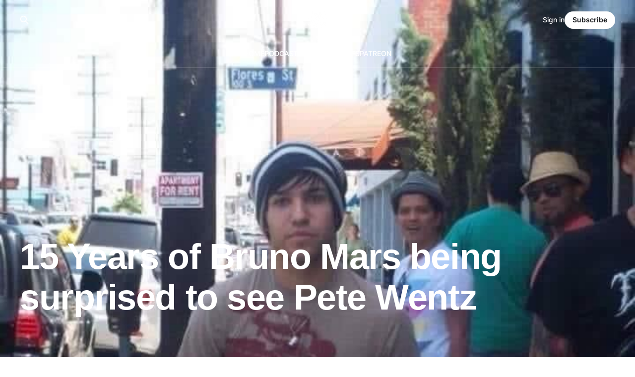

--- FILE ---
content_type: text/html; charset=utf-8
request_url: https://coffeeandshugar.com/15-years-of-bruno-mars-being-surprised-to-see-pete-wentz/
body_size: 5050
content:
<!DOCTYPE html>
<html lang="en">

<head>
    <meta charset="utf-8">
    <meta name="viewport" content="width=device-width, initial-scale=1">
    <title>15 Years of Bruno Mars being surprised to see Pete Wentz</title>
    <link rel="stylesheet" href="/assets/built/screen.css?v=b44545e8c0">

    <link rel="icon" href="https://coffeeandshugar.com/content/images/size/w256h256/2022/03/chrome-192x192.png" type="image/png" />
    <link rel="canonical" href="https://coffeeandshugar.com/15-years-of-bruno-mars-being-surprised-to-see-pete-wentz/" />
    <meta name="referrer" content="no-referrer-when-downgrade" />
    <link rel="amphtml" href="https://coffeeandshugar.com/15-years-of-bruno-mars-being-surprised-to-see-pete-wentz/amp/" />
    
    <meta property="og:site_name" content="Coffee &amp; Shugar" />
    <meta property="og:type" content="article" />
    <meta property="og:title" content="15 Years of Bruno Mars being surprised to see Pete Wentz" />
    <meta property="og:description" content="Fifteen years ago, a photo was taken that would go on to become one of the most iconic images in pop culture history. It captured the moment when pop superstar Bruno Mars was surprised to see Pete Wentz, the bassist of the rock band Fall Out Boy, at an event." />
    <meta property="og:url" content="https://coffeeandshugar.com/15-years-of-bruno-mars-being-surprised-to-see-pete-wentz/" />
    <meta property="og:image" content="https://coffeeandshugar.com/content/images/2023/04/A7896948-C88B-428E-875B-0994DEF1D8BF.jpeg" />
    <meta property="article:published_time" content="2023-04-29T17:04:13.000Z" />
    <meta property="article:modified_time" content="2023-04-29T17:04:13.000Z" />
    <meta property="article:publisher" content="https://www.facebook.com/coffeeandshugar" />
    <meta property="article:author" content="https://www.facebook.com/Jamesdeancoffman" />
    <meta name="twitter:card" content="summary_large_image" />
    <meta name="twitter:title" content="15 Years of Bruno Mars being surprised to see Pete Wentz" />
    <meta name="twitter:description" content="Fifteen years ago, a photo was taken that would go on to become one of the most iconic images in pop culture history. It captured the moment when pop superstar Bruno Mars was surprised to see Pete Wentz, the bassist of the rock band Fall Out Boy, at an event." />
    <meta name="twitter:url" content="https://coffeeandshugar.com/15-years-of-bruno-mars-being-surprised-to-see-pete-wentz/" />
    <meta name="twitter:image" content="https://coffeeandshugar.com/content/images/2023/04/A7896948-C88B-428E-875B-0994DEF1D8BF.jpeg" />
    <meta name="twitter:label1" content="Written by" />
    <meta name="twitter:data1" content="James Coffman" />
    <meta name="twitter:site" content="@coffeeandshugar" />
    <meta name="twitter:creator" content="@_Coffeee_" />
    <meta property="og:image:width" content="720" />
    <meta property="og:image:height" content="528" />
    
    <script type="application/ld+json">
{
    "@context": "https://schema.org",
    "@type": "Article",
    "publisher": {
        "@type": "Organization",
        "name": "Coffee &amp; Shugar",
        "url": "https://coffeeandshugar.com/",
        "logo": {
            "@type": "ImageObject",
            "url": "https://coffeeandshugar.com/content/images/2022/03/whitelogo-2.png"
        }
    },
    "author": {
        "@type": "Person",
        "name": "James Coffman",
        "image": {
            "@type": "ImageObject",
            "url": "https://coffeeandshugar.com/content/images/2023/03/D1858232-AA53-47E2-A909-EE3ABDEE9387.jpeg",
            "width": 2000,
            "height": 2000
        },
        "url": "https://coffeeandshugar.com/author/james/",
        "sameAs": [
            "http://jamescoffmanmedia.com",
            "https://www.facebook.com/Jamesdeancoffman",
            "https://twitter.com/_Coffeee_"
        ]
    },
    "headline": "15 Years of Bruno Mars being surprised to see Pete Wentz",
    "url": "https://coffeeandshugar.com/15-years-of-bruno-mars-being-surprised-to-see-pete-wentz/",
    "datePublished": "2023-04-29T17:04:13.000Z",
    "dateModified": "2023-04-29T17:04:13.000Z",
    "image": {
        "@type": "ImageObject",
        "url": "https://coffeeandshugar.com/content/images/2023/04/A7896948-C88B-428E-875B-0994DEF1D8BF.jpeg",
        "width": 720,
        "height": 528
    },
    "description": "Fifteen years ago, a photo was taken that would go on to become one of the most iconic images in pop culture history. It captured the moment when pop superstar Bruno Mars was surprised to see Pete Wentz, the bassist of the rock band Fall Out Boy, at an event.\n\nThe photo was taken in 2008 at the MTV Video Music Awards. Bruno Mars was a relatively unknown artist at the time, and he had just performed on stage with B.o.B and Hayley Williams. As he walked backstage, he was caught off guard by the pr",
    "mainEntityOfPage": {
        "@type": "WebPage",
        "@id": "https://coffeeandshugar.com/"
    }
}
    </script>

    <meta name="generator" content="Ghost 5.34" />
    <link rel="alternate" type="application/rss+xml" title="Coffee &amp; Shugar" href="https://coffeeandshugar.com/rss/" />
    <script defer src="https://cdn.jsdelivr.net/ghost/portal@~2.24/umd/portal.min.js" data-ghost="https://coffeeandshugar.com/" data-key="1aea2079f6ac92bc1ea0d1c44e" data-api="https://coffeeandshugar.com/ghost/api/content/" crossorigin="anonymous"></script><style id="gh-members-styles">.gh-post-upgrade-cta-content,
.gh-post-upgrade-cta {
    display: flex;
    flex-direction: column;
    align-items: center;
    font-family: -apple-system, BlinkMacSystemFont, 'Segoe UI', Roboto, Oxygen, Ubuntu, Cantarell, 'Open Sans', 'Helvetica Neue', sans-serif;
    text-align: center;
    width: 100%;
    color: #ffffff;
    font-size: 16px;
}

.gh-post-upgrade-cta-content {
    border-radius: 8px;
    padding: 40px 4vw;
}

.gh-post-upgrade-cta h2 {
    color: #ffffff;
    font-size: 28px;
    letter-spacing: -0.2px;
    margin: 0;
    padding: 0;
}

.gh-post-upgrade-cta p {
    margin: 20px 0 0;
    padding: 0;
}

.gh-post-upgrade-cta small {
    font-size: 16px;
    letter-spacing: -0.2px;
}

.gh-post-upgrade-cta a {
    color: #ffffff;
    cursor: pointer;
    font-weight: 500;
    box-shadow: none;
    text-decoration: underline;
}

.gh-post-upgrade-cta a:hover {
    color: #ffffff;
    opacity: 0.8;
    box-shadow: none;
    text-decoration: underline;
}

.gh-post-upgrade-cta a.gh-btn {
    display: block;
    background: #ffffff;
    text-decoration: none;
    margin: 28px 0 0;
    padding: 8px 18px;
    border-radius: 4px;
    font-size: 16px;
    font-weight: 600;
}

.gh-post-upgrade-cta a.gh-btn:hover {
    opacity: 0.92;
}</style>
    <script defer src="https://cdn.jsdelivr.net/ghost/sodo-search@~1.1/umd/sodo-search.min.js" data-key="1aea2079f6ac92bc1ea0d1c44e" data-styles="https://cdn.jsdelivr.net/ghost/sodo-search@~1.1/umd/main.css" data-sodo-search="https://coffeeandshugar.com/" crossorigin="anonymous"></script>
    <link href="https://coffeeandshugar.com/webmentions/receive/" rel="webmention" />
    <script defer src="/public/cards.min.js?v=b44545e8c0"></script>
    <link rel="stylesheet" type="text/css" href="/public/cards.min.css?v=b44545e8c0">
    <script defer src="/public/comment-counts.min.js?v=b44545e8c0" data-ghost-comments-counts-api="https://coffeeandshugar.com/members/api/comments/counts/"></script>
    <script defer src="/public/member-attribution.min.js?v=b44545e8c0"></script>
    <link rel="preconnect" href="https://fonts.googleapis.com">
<link rel="preconnect" href="https://fonts.gstatic.com" crossorigin>

<script src="https://getinsights.io/js/insights.js"></script>
<script>
insights.init('UfuXQYJ0r_Uo_J3z');
insights.trackPages();
</script>

<style>
  h1, h2, h3,
  h4, h5, h6 {
       font-family: 'Raleway', sans-serif;
    }
</style><style>:root {--ghost-accent-color: #15171A;}</style>
</head>

<body class="post-template has-full-image is-head-transparent is-head-stacked is-head-brand">
<div class="gh-site">

    <header id="gh-head" class="gh-head gh-outer">
        <div class="gh-head-inner gh-inner">
            <div class="gh-head-brand">
                <div class="gh-head-brand-wrapper">
                    <a class="gh-head-logo" href="https://coffeeandshugar.com">
                            <img src="https://coffeeandshugar.com/content/images/2022/03/whitelogo-2.png" alt="Coffee &amp; Shugar">
                    </a>
                </div>
                <button class="gh-search gh-icon-btn" data-ghost-search><svg xmlns="http://www.w3.org/2000/svg" fill="none" viewBox="0 0 24 24" stroke="currentColor" stroke-width="2" width="20" height="20"><path stroke-linecap="round" stroke-linejoin="round" d="M21 21l-6-6m2-5a7 7 0 11-14 0 7 7 0 0114 0z"></path></svg></button>
                <button class="gh-burger"></button>
            </div>

            <nav class="gh-head-menu">
                <ul class="nav">
    <li class="nav-home"><a href="https://coffeeandshugar.com/">HOME</a></li>
    <li class="nav-podcast"><a href="https://open.spotify.com/show/10ZK8hk2Ncnfw381WLpWze?si=kOR9uzxyTNOoMxaGD29GNg">PODCAST</a></li>
    <li class="nav-merch"><a href="https://coffeeandshugar.myteespring.co/">MERCH</a></li>
    <li class="nav-playlists"><a href="https://open.spotify.com/user/npiv5qt8wh05x8g9d1fdjugdk?si=JKBabJJfQQu2A08YT8AxJA">PLAYLISTS</a></li>
    <li class="nav-patreon"><a href="https://www.patreon.com/coffeeandshugar">PATREON</a></li>
</ul>

            </nav>

            <div class="gh-head-actions">
                    <button class="gh-search gh-icon-btn" data-ghost-search><svg xmlns="http://www.w3.org/2000/svg" fill="none" viewBox="0 0 24 24" stroke="currentColor" stroke-width="2" width="20" height="20"><path stroke-linecap="round" stroke-linejoin="round" d="M21 21l-6-6m2-5a7 7 0 11-14 0 7 7 0 0114 0z"></path></svg></button>
                    <div class="gh-head-members">
                                <a class="gh-head-link" href="#/portal/signin" data-portal="signin">Sign in</a>
                                <a class="gh-head-btn gh-btn gh-primary-btn" href="#/portal/signup" data-portal="signup">Subscribe</a>
                    </div>
            </div>
        </div>
    </header>

    
        <section class="gh-cover loading gh-outer">
            <img
                class="gh-cover-image"
                srcset="/content/images/size/w300/2023/04/A7896948-C88B-428E-875B-0994DEF1D8BF.jpeg 300w,
                        /content/images/size/w720/2023/04/A7896948-C88B-428E-875B-0994DEF1D8BF.jpeg 720w,
                        /content/images/size/w960/2023/04/A7896948-C88B-428E-875B-0994DEF1D8BF.jpeg 960w,
                        /content/images/size/w1200/2023/04/A7896948-C88B-428E-875B-0994DEF1D8BF.jpeg 1200w,
                        /content/images/size/w2000/2023/04/A7896948-C88B-428E-875B-0994DEF1D8BF.jpeg 2000w"
                sizes="100vw"
                src="/content/images/size/w1200/2023/04/A7896948-C88B-428E-875B-0994DEF1D8BF.jpeg"
                alt=""
            >

            <div class="gh-cover-content">

                <h1 class="gh-cover-title">15 Years of Bruno Mars being surprised to see Pete Wentz</h1>
            </div>
        </section>

<main class="gh-main">
        <article class="gh-article post">
            <header class="gh-article-header gh-canvas">
                    <aside class="gh-article-sidebar">

        <div class="gh-author-image-list">
                <a class="gh-author-image" href="/author/james/">
                        <img src="https://coffeeandshugar.com/content/images/2023/03/D1858232-AA53-47E2-A909-EE3ABDEE9387.jpeg" alt="James Coffman">
                </a>
        </div>

        <div class="gh-author-name-list">
                <h4 class="gh-author-name">
                    <a href="/author/james/">James Coffman</a>
                </h4>
                
        </div>

        <div class="gh-article-meta">
            <div class="gh-article-meta-inner">
                <time class="gh-article-date" datetime="2023-04-29">Apr 29, 2023</time>
                    <span class="gh-article-meta-sep"></span>
                    <span class="gh-article-length">1 min</span>
            </div>
        </div>

    </aside>

            </header>

            <section class="gh-content gh-canvas">
                <p>Fifteen years ago, a photo was taken that would go on to become one of the most iconic images in pop culture history. It captured the moment when pop superstar Bruno Mars was surprised to see Pete Wentz, the bassist of the rock band Fall Out Boy, at an event.</p><p>The photo was taken in 2008 at the MTV Video Music Awards. Bruno Mars was a relatively unknown artist at the time, and he had just performed on stage with B.o.B and Hayley Williams. As he walked backstage, he was caught off guard by the presence of Pete Wentz, who was standing nearby.</p><p>The image of Bruno's surprised expression quickly went viral, with many fans and media outlets finding it amusing and endearing. It became a meme before memes were even a thing, and it has been shared countless times on social media over the years.</p><p>The photo also marked a turning point in Bruno Mars' career. He had already written and produced songs for other artists, but this moment helped to catapult him into the spotlight as a solo artist. He went on to release his debut album, "Doo-Wops &amp; Hooligans," in 2010, which included hit singles like "Just the Way You Are" and "Grenade." He has since become one of the biggest names in pop music, with multiple Grammy Awards and record-breaking sales.</p><p>As for Pete Wentz, he has continued to be a prominent figure in the music industry as well. Fall Out Boy has released several successful albums and singles, and Wentz has also been involved in other musical projects and ventures.</p><p>Fifteen years later, the "Bruno Mars is surprised to see Pete Wentz" photo remains a beloved and nostalgic piece of pop culture history. It serves as a reminder of a simpler time in both music and the internet, before the era of social media influencers and cancel culture. And for Bruno Mars and Pete Wentz, it represents a moment that helped to launch their respective careers into the stratosphere.</p>
            </section>
        </article>

    
                <div class="gh-comments gh-read-next gh-canvas">
            <section class="gh-pagehead">
                <h4 class="gh-pagehead-title">Comments (<script
    data-ghost-comment-count="644d4dc683139a57ebf30ae6"
    data-ghost-comment-count-empty="0"
    data-ghost-comment-count-singular=""
    data-ghost-comment-count-plural=""
    data-ghost-comment-count-tag="span"
    data-ghost-comment-count-class-name=""
    data-ghost-comment-count-autowrap="true"
>
</script>)</h3>
            </section>
            
        <script defer src="https://cdn.jsdelivr.net/ghost/comments-ui@~0.12/umd/comments-ui.min.js" data-ghost-comments="https://coffeeandshugar.com/" data-api="https://coffeeandshugar.com/ghost/api/content/" data-admin="https://coffeeandshugar.com/ghost/" data-key="1aea2079f6ac92bc1ea0d1c44e" data-styles="https://cdn.jsdelivr.net/ghost/comments-ui@~0.12/umd/main.css" data-title="" data-count="false" data-post-id="644d4dc683139a57ebf30ae6" data-sentry-dsn="" data-color-scheme="auto" data-avatar-saturation="60" data-accent-color="#15171A" data-app-version="0.12" data-comments-enabled="all" data-publication="Coffee & Shugar" crossorigin="anonymous"></script>
    
        </div>
</main>



    <footer class="gh-foot gh-outer">
        <div class="gh-foot-inner gh-inner">
                <section class="gh-subscribe">
                    <h3 class="gh-subscribe-title">Subscribe to Coffee &amp; Shugar</h3>
                        <div class="gh-subscribe-description">Don&#x27;t miss out on the latest posts from Coffee &amp; Shugar, sign up now!</div>
                    <button class="gh-subscribe-btn gh-btn" data-portal="signup"><svg width="20" height="20" viewBox="0 0 20 20" fill="none" stroke="currentColor" xmlns="http://www.w3.org/2000/svg">
    <path d="M3.33332 3.33334H16.6667C17.5833 3.33334 18.3333 4.08334 18.3333 5.00001V15C18.3333 15.9167 17.5833 16.6667 16.6667 16.6667H3.33332C2.41666 16.6667 1.66666 15.9167 1.66666 15V5.00001C1.66666 4.08334 2.41666 3.33334 3.33332 3.33334Z" stroke-width="1.5" stroke-linecap="round" stroke-linejoin="round"/>
    <path d="M18.3333 5L9.99999 10.8333L1.66666 5" stroke-width="1.5" stroke-linecap="round" stroke-linejoin="round"/>
</svg> Subscribe now</button>
                </section>

            <nav class="gh-foot-menu">
                <ul class="nav">
    <li class="nav-instagram"><a href="https://www.instagram.com/coffeeandshugar">INSTAGRAM</a></li>
    <li class="nav-twitter"><a href="https://www.twitter.com/coffeeandshugar">TWITTER</a></li>
    <li class="nav-facebook"><a href="https://www.facebook.com/coffeeandshugar">FACEBOOK</a></li>
    <li class="nav-youtube"><a href="https://youtube.com/channel/UCYlPjbCrmA1pJ09MTbFCbVA">YOUTUBE</a></li>
    <li class="nav-tiktok"><a href="https://www.tiktok.com/@coffeeandshugar?lang=en">TIKTOK</a></li>
</ul>

            </nav>

            <div class="gh-copyright">
                    A community built on music
            </div>
        </div>
    </footer>

</div>

    <div class="pswp" tabindex="-1" role="dialog" aria-hidden="true">
    <div class="pswp__bg"></div>

    <div class="pswp__scroll-wrap">
        <div class="pswp__container">
            <div class="pswp__item"></div>
            <div class="pswp__item"></div>
            <div class="pswp__item"></div>
        </div>

        <div class="pswp__ui pswp__ui--hidden">
            <div class="pswp__top-bar">
                <div class="pswp__counter"></div>

                <button class="pswp__button pswp__button--close" title="Close (Esc)"></button>
                <button class="pswp__button pswp__button--share" title="Share"></button>
                <button class="pswp__button pswp__button--fs" title="Toggle fullscreen"></button>
                <button class="pswp__button pswp__button--zoom" title="Zoom in/out"></button>

                <div class="pswp__preloader">
                    <div class="pswp__preloader__icn">
                        <div class="pswp__preloader__cut">
                            <div class="pswp__preloader__donut"></div>
                        </div>
                    </div>
                </div>
            </div>

            <div class="pswp__share-modal pswp__share-modal--hidden pswp__single-tap">
                <div class="pswp__share-tooltip"></div>
            </div>

            <button class="pswp__button pswp__button--arrow--left" title="Previous (arrow left)"></button>
            <button class="pswp__button pswp__button--arrow--right" title="Next (arrow right)"></button>

            <div class="pswp__caption">
                <div class="pswp__caption__center"></div>
            </div>
        </div>
    </div>
</div>
<script src="/assets/built/main.min.js?v=b44545e8c0"></script>



</body>

</html>
